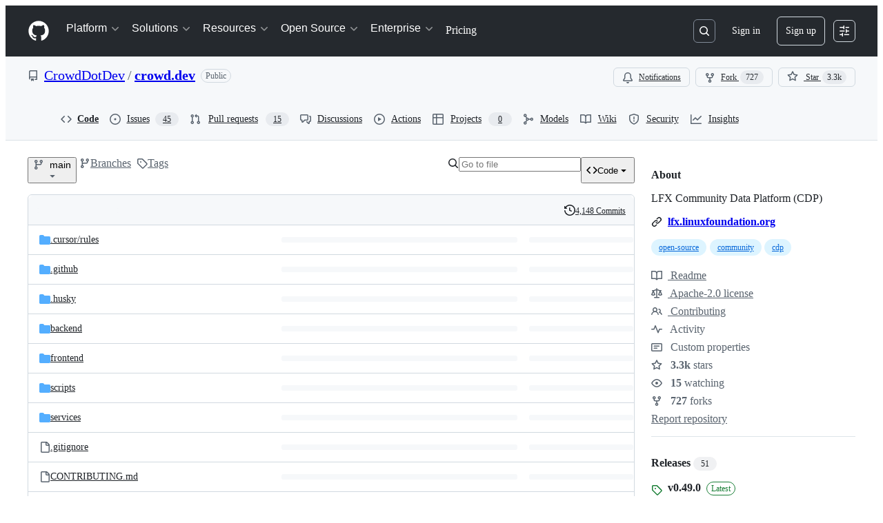

--- FILE ---
content_type: application/javascript
request_url: https://github.githubassets.com/assets/82075-2e2183acfb8e.js
body_size: 3014
content:
"use strict";(globalThis.webpackChunk_github_ui_github_ui=globalThis.webpackChunk_github_ui_github_ui||[]).push([[82075],{6923:(e,t,r)=>{r.d(t,{KJ:()=>i,X3:()=>a,g5:()=>o});var n=r(56038);let a=void 0===n.XC,i=!a;function o(){return!!a||!n.XC||!!(n.XC.querySelector('react-app[data-ssr="true"]')||n.XC.querySelector('react-partial[data-ssr="true"][partial-name="repos-overview"]'))}},21067:(e,t,r)=>{let n;function a(){let e=(void 0)??n;if(!e)throw Error("Client env was requested before it was loaded. This likely means you are attempting to use client env at the module level in SSR, which is not supported. Please move your client env usage into a function.");return e}function i(){return a().locale??"en-US"}function o(){return!!a().login}function c(){return a().login}if(r.d(t,{JK:()=>i,M3:()=>o,_$:()=>a,cj:()=>c}),"undefined"!=typeof document){let e=document.getElementById("client-env");if(e)try{n=JSON.parse(e.textContent||"")}catch(e){console.error("Error parsing client-env",e)}}},34095:(e,t,r)=>{r.d(t,{G:()=>a,K:()=>i});var n=r(56038);let a=n.XC?.readyState==="interactive"||n.XC?.readyState==="complete"?Promise.resolve():new Promise(e=>{n.XC?.addEventListener("DOMContentLoaded",()=>{e()})}),i=n.XC?.readyState==="complete"?Promise.resolve():new Promise(e=>{n.cg?.addEventListener("load",e)})},51951:(e,t,r)=>{r.d(t,{f:()=>a});var n=r(56038);function a(){return n.XC?.querySelector("projects-v2")?"memex":n.XC?.querySelector('react-partial[partial-name="repos-overview"]')?"repos-overview":n.XC?.querySelector("react-app")?.getAttribute("app-name")}},56038:(e,t,r)=>{r.d(t,{Kn:()=>o,XC:()=>a,cg:()=>i,fV:()=>c});let n="undefined"!=typeof FORCE_SERVER_ENV&&FORCE_SERVER_ENV,a="undefined"==typeof document||n?void 0:document,i="undefined"==typeof window||n?void 0:window,o="undefined"==typeof history||n?void 0:history,c="undefined"==typeof location||n?{get pathname(){return(void 0)??""},get origin(){return(void 0)??""},get search(){return(void 0)??""},get hash(){return(void 0)??""},get href(){return(void 0)??""}}:location},69599:(e,t,r)=>{r.d(t,{G7:()=>s,XY:()=>d,fQ:()=>c});var n=r(5225),a=r(21067);function i(){return new Set((0,a._$)().featureFlags)}let o=r(6923).X3||function(){try{return process?.env?.STORYBOOK==="true"}catch{return!1}}()?i:(0,n.A)(i);function c(){return Array.from(o())}function s(e){return o().has(e)}let d={isFeatureEnabled:s}},82075:(e,t,r)=>{r.d(t,{A:()=>o,D:()=>c});var n=r(56038),a=r(82518);let i=class NoOpStorage{getItem(){return null}setItem(){}removeItem(){}clear(){}key(){return null}get length(){return 0}};function o(e,t={throwQuotaErrorsOnSet:!1},r=n.cg,c=e=>e,s=e=>e){let d;try{if(!r)throw Error();d=r[e]||new i}catch{d=new i}let{throwQuotaErrorsOnSet:u}=t;function f(e){t.sendCacheStats&&(0,a.iv)({incrementKey:e})}function l(e){try{if(d.removeItem(e),t.ttl){let t=`${e}:expiry`;d.removeItem(t)}}catch{}}return{getItem:function(e,t=Date.now()){try{let r=d.getItem(e);if(!r)return null;let n=`${e}:expiry`,a=Number(d.getItem(n));if(a&&t>a)return l(e),l(n),f("SAFE_STORAGE_VALUE_EXPIRED"),null;return f("SAFE_STORAGE_VALUE_WITHIN_TTL"),c(r)}catch{return null}},setItem:function(e,r,n=Date.now()){try{if(d.setItem(e,s(r)),t.ttl){let r=`${e}:expiry`,a=n+t.ttl;d.setItem(r,a.toString())}}catch(e){if(u&&e instanceof Error&&e.message.toLowerCase().includes("quota"))throw e}},removeItem:l,clear:()=>d.clear(),getKeys:function(){return Object.keys(d)},get length(){return d.length}}}function c(e){return o(e,{throwQuotaErrorsOnSet:!1},n.cg,JSON.parse,JSON.stringify)}},82518:(e,t,r)=>{r.d(t,{Xl:()=>v,au:()=>E,iv:()=>R});var n=r(6923),a=r(56038),i=r(34095),o=r(99223),c=r(69599),s=r(21067),d=r(70170);let u={PRS_COMMENT_BOX_INP:{name:"pull_requests.comment_box.inp",hash:"070a85f091c124d118031ed374badf58df0cd9c2902f9aa4f9e09f6fdcbb91d0",type:"distribution"},PULL_REQUESTS_FILES_JS_HEAP:{name:"pull_requests.files.js_heap",hash:"7c5d986de8ccbfd17ae58e0da85158912cf65aeb256aecf28c35ddeb794cd2d3",type:"distribution"},PRS_ADD_COMMENT_BUTTON_CLICK:{name:"pull_requests.add_comment_button.inp",hash:"872209fcee2ac679a3222260dbc7eb24c73ec3d6b41e635aaf761e61a5c26ccf",type:"distribution"},BROWSER_REACT_PROFILER_APP_ACTUAL_DURATION:{name:"browser.react.profiler.app.actual_duration",hash:"0c82ee3933bf3b484f6aaa3e9ff4b53c7281e23747d3aa23d1c2967073dc989a",type:"distribution"},BROWSER_REACT_PROFILER_APP_BASE_DURATION:{name:"browser.react.profiler.app.base_duration",hash:"71c768070b707947eebff7086f64b92d0a07dc4149e7d4e05a0641c4dad6bb63",type:"distribution"},BROWSER_REACT_PROFILER_APP_COMMIT_LAG:{name:"browser.react.profiler.app.commit_lag",hash:"1640ce88b596f4bd472a0920aab28fc3a19fa159ce73e24d85749412068c8057",type:"distribution"},BROWSER_REACT_PROFILER_ROUTE_ACTUAL_DURATION:{name:"browser.react.profiler.route.actual_duration",hash:"20a2fd38da8dc5afa74167e694d394c91fbed208c2cf002872f11550cd35fbab",type:"distribution"},BROWSER_REACT_PROFILER_ROUTE_BASE_DURATION:{name:"browser.react.profiler.route.base_duration",hash:"1a0cc657855391adcd36b98829d0c83991b8eef57c93564bf9bf1a1ee0f7036c",type:"distribution"},BROWSER_REACT_PROFILER_ROUTE_COMMIT_LAG:{name:"browser.react.profiler.route.commit_lag",hash:"1bb160294f50714704b572b8cf928a2401845250032d0983d7938278f382737f",type:"distribution"},BROWSER_REACT_HYDRATION_DURATION:{name:"browser.react.hydration.duration",hash:"82c79908e1a129f357f84b61e17741c540b1b31979f0162318250ef2449646fe",type:"distribution"},BROWSER_REACT_PROFILER_ROUTE_RENDER_EFFICIENCY:{name:"browser.react.profiler.route.render_efficiency",hash:"beef377799cdd79641899e0a78b2c5002494e02ebe125eb0c0d3920eb8623a1e",type:"distribution"},BROWSER_REACT_PROFILER_APP_RENDER_EFFICIENCY:{name:"browser.react.profiler.app.render_efficiency",hash:"b22af24d9571ad02d8dc59c8778fee9505bcd909d5558dd5243521d2b4796a1d",type:"distribution"},BROWSER_VITALS_DIST_INP_INPUT_DELAY:{name:"browser.vitals.dist.inp.input_delay",hash:"f8b3556c61cefdd20a76119f6d07eda34630fe54e3ba3f39606ace136d7e375e",type:"distribution"},BROWSER_VITALS_DIST_INP_PROCESSING:{name:"browser.vitals.dist.inp.processing",hash:"99440bcc187f689ff36aa9ec2e217ad70ee254143b467f4d156c241102d26b28",type:"distribution"},BROWSER_VITALS_DIST_INP_PRESENTATION:{name:"browser.vitals.dist.inp.presentation",hash:"5cae05a9e69973623a8cfd82f64689b017be8c1d04c9bf873960767c246f1247",type:"distribution"},ISSUES_SHOW_HPC:{name:"issues.show.hpc",hash:"c759e7a27c38442130f055911b544bce97789db5b8b390f57d35386f6f234b7f",type:"distribution"}};var f=r(82591),l=r(51951);let b=[],_=(0,l.f)()||"rails",p=(0,n.g5)();function E({name:e,value:t,tags:r,requestUrl:n},a,i){R({requestUrl:n,customMetric:{...u[e],value:t,tags:r},ui:"vite-tss"===o.v},a,i)}function R(e,t=!1,r=.5){if(!n.X3&&!0!==(0,c.G7)("browser_stats_disabled")){if(r<0||r>1)throw RangeError("Sampling probability must be between 0 and 1");void 0===e.timestamp&&(e.timestamp=Date.now()),e.loggedIn=(0,s.M3)(),e.staff=v(),e.bundler=o.v,e.ui="vite-tss"===o.v,e.app=_,e.ssr=String(p),Math.random()<r&&b.push(e),t?S():m()}}a.XC?.addEventListener(f.z.END,()=>{_=(0,l.f)()||"rails",p=(0,n.g5)()});let h=null,m=(0,d.n)(async function(){await i.K,null==h&&(h=window.requestIdleCallback(S))},5e3);function S(){if(h=null,!b.length)return;let e=a.XC?.head?.querySelector('meta[name="browser-stats-url"]')?.content;if(e){for(let n of function(e){let t=[],r=e.map(e=>JSON.stringify(e));for(;r.length>0;)t.push(function(e){let t=e.shift(),r=[t],n=t.length;for(;e.length>0&&n<=65536;){let t=e[0].length;if(n+t<=65536){let a=e.shift();r.push(a),n+=t}else break}return r}(r));return t}(b)){var t=e,r=`{"stats": [${n.join(",")}], "target": "${a.XC?.head?.querySelector('meta[name="ui-target"]')?.content||"full"}"}`;try{navigator.sendBeacon&&navigator.sendBeacon(t,r)}catch{}}b=[]}}function v(){return!!a.XC?.head?.querySelector('meta[name="user-staff"]')?.content}a.XC?.addEventListener("pagehide",S),a.XC?.addEventListener("visibilitychange",S)},82591:(e,t,r)=>{r.d(t,{z:()=>n});let n=Object.freeze({INITIAL:"soft-nav:initial",START:"soft-nav:start",REPLACE_MECHANISM:"soft-nav:replace-mechanism",SUCCESS:"soft-nav:success",ERROR:"soft-nav:error",FRAME_UPDATE:"soft-nav:frame-update",END:"soft-nav:end",RENDER:"soft-nav:render",REACT_DONE:"soft-nav:react-done",PROGRESS_BAR:{START:"soft-nav:progress-bar:start",END:"soft-nav:progress-bar:end"}})},99223:(e,t,r)=>{r.d(t,{k:()=>o,v:()=>c});var n=r(5225),a=r(56038);let i=(0,n.A)(function(){return a.XC?.head?.querySelector('meta[name="runtime-environment"]')?.content||""}),o=(0,n.A)(function(){return"enterprise"===i()}),c="webpack"}}]);
//# sourceMappingURL=82075-3e3fcc691b29.js.map

--- FILE ---
content_type: application/javascript
request_url: https://github.githubassets.com/assets/wp-runtime-26ed5c2f3e0d.js
body_size: 15643
content:
(()=>{"use strict";var e,a,d,c={},b={};function f(e){var a=b[e];if(void 0!==a)return a.exports;var d=b[e]={id:e,loaded:!1,exports:{}};return c[e].call(d.exports,d,d.exports,f),d.loaded=!0,d.exports}f.m=c,f.amdO={},s=[],f.O=(e,a,d,c)=>{if(a){c=c||0;for(var b=s.length;b>0&&s[b-1][2]>c;b--)s[b]=s[b-1];s[b]=[a,d,c];return}for(var j=1/0,b=0;b<s.length;b++){for(var[a,d,c]=s[b],t=!0,r=0;r<a.length;r++)(!1&c||j>=c)&&Object.keys(f.O).every(e=>f.O[e](a[r]))?a.splice(r--,1):(t=!1,c<j&&(j=c));if(t){s.splice(b--,1);var o=d();void 0!==o&&(e=o)}}return e},f.n=e=>{var a=e&&e.__esModule?()=>e.default:()=>e;return f.d(a,{a:a}),a},t=Object.getPrototypeOf?e=>Object.getPrototypeOf(e):e=>e.__proto__,f.t=function(e,a){if(1&a&&(e=this(e)),8&a||"object"==typeof e&&e&&(4&a&&e.__esModule||16&a&&"function"==typeof e.then))return e;var d=Object.create(null);f.r(d);var c={};j=j||[null,t({}),t([]),t(t)];for(var b=2&a&&e;"object"==typeof b&&!~j.indexOf(b);b=t(b))Object.getOwnPropertyNames(b).forEach(a=>c[a]=()=>e[a]);return c.default=()=>e,f.d(d,c),d},f.d=(e,a)=>{for(var d in a)f.o(a,d)&&!f.o(e,d)&&Object.defineProperty(e,d,{enumerable:!0,get:a[d]})},f.f={},f.e=e=>Promise.all(Object.keys(f.f).reduce((a,d)=>(f.f[d](e,a),a),[])),f.u=e=>7332===e?"7332-5ea4ccf72018.js":3088===e?"primer-react-461f94d12ce0.js":82216===e?"react-core-7e7e32ef65b0.js":43934===e?"react-lib-b492ee0e2c35.js":6488===e?"6488-de87864e6818.js":42892===e?""+e+"-86c578f4fa0a.js":99418===e?""+e+"-9d4961969e0d.js":30587===e?""+e+"-8ee8ce5d4e19.js":72471===e?""+e+"-29a70f0e5076.js":4712===e?"4712-6fc930a63a4b.js":55229===e?""+e+"-566f8feccfd6.js":95768===e?""+e+"-6ebf46d0e6e7.js":51220===e?""+e+"-1830aac4fd9d.js":62469===e?""+e+"-7063f8c06f17.js":28546===e?""+e+"-ee41c9313871.js":40420===e?""+e+"-35fe8a8a8f6e.js":67602===e?""+e+"-b6c420946f9c.js":26744===e?""+e+"-863875e3115b.js":57026===e?""+e+"-d062b09b7206.js":18312===e?""+e+"-eae0b7b61115.js":65665===e?""+e+"-dcce040384c9.js":59672===e?""+e+"-f76ff11fff8e.js":83494===e?""+e+"-50f96c46f27e.js":83463===e?""+e+"-3590ac89ce94.js":40771===e?""+e+"-1002f2fd991f.js":87670===e?""+e+"-404a990aba21.js":66990===e?""+e+"-9de206c4d4ba.js":39360===e?""+e+"-8833537a4b59.js":29665===e?""+e+"-1d34baf5b8ee.js":4817===e?"4817-04011b02de2f.js":91232===e?""+e+"-a28c8e9e0ea9.js":37294===e?""+e+"-3027c898e0c4.js":2635===e?"2635-70ce68e0fc44.js":30721===e?""+e+"-d71f09e8146a.js":99808===e?""+e+"-82ea480038ad.js":52302===e?""+e+"-46703fca32ec.js":81171===e?""+e+"-e49c56326cba.js":67071===e?""+e+"-ce73664672d1.js":41474===e?""+e+"-a4c59f6d6057.js":50414===e?""+e+"-f1facb9bc73c.js":60732===e?""+e+"-b9b1df36b6b3.js":82075===e?""+e+"-2e2183acfb8e.js":97068===e?""+e+"-2c8e697c6e8c.js":43784===e?""+e+"-4652ae97a661.js":17688===e?""+e+"-a9e16fb5ed13.js":80189===e?""+e+"-85f2ba1f5dcc.js":94112===e?""+e+"-58460a781c8f.js":86598===e?""+e+"-cdb345340012.js":1901===e?"1901-c02bf16fcb25.js":90780===e?""+e+"-1a0f3d593ff0.js":15938===e?""+e+"-1bc2c363d5ed.js":97582===e?""+e+"-905c58277a41.js":90787===e?""+e+"-9c76db2bc97d.js":67733===e?"octicons-react-a215e6ee021a.js":78298===e?""+e+"-e2b301acbc0e.js":31475===e?""+e+"-2b0a1453a474.js":33915===e?""+e+"-05ba9b3edc31.js":98488===e?""+e+"-33604ad248e7.js":66483===e?""+e+"-297d50006c19.js":92415===e?""+e+"-0234472ac7d2.js":48738===e?""+e+"-8662dc964557.js":36590===e?""+e+"-e787e1b3c09d.js":22165===e?""+e+"-d8e78b6c6a42.js":79199===e?""+e+"-30b0b42c2e7d.js":51519===e?""+e+"-08058b4d6d41.js":86608===e?""+e+"-18c4417912fa.js":94643===e?""+e+"-d411666ec07f.js":69528===e?""+e+"-e318b4f03399.js":59535===e?""+e+"-ffa45096a071.js":13743===e?""+e+"-436b6014bcfd.js":49274===e?""+e+"-6983fc9bcced.js":62522===e?""+e+"-3e3f44aed73b.js":10535===e?""+e+"-85eeab6dc31c.js":51380===e?""+e+"-03f792003204.js":10965===e?""+e+"-bd710d6c0f31.js":75289===e?""+e+"-8c7c81e889bc.js":91094===e?""+e+"-aa54d07acaae.js":73938===e?""+e+"-cc4f925ee66f.js":2458===e?"2458-a2f4ea3f1bb5.js":82469===e?""+e+"-ffb673067033.js":76955===e?""+e+"-656b488767fd.js":97251===e?""+e+"-95a63abb9e65.js":63574===e?""+e+"-b950ce3d387f.js":70191===e?""+e+"-36bdeb9f5eb6.js":48287===e?""+e+"-3d8f27bb9338.js":92715===e?""+e+"-b66f204a81bd.js":951===e?"951-97e721fb2a7e.js":98055===e?""+e+"-04b4836cc8c0.js":65746===e?""+e+"-2fe6f61245a0.js":50777===e?""+e+"-d645b7a5952f.js":83403===e?""+e+"-56047d58ade9.js":24774===e?""+e+"-d8e1865f3223.js":95767===e?""+e+"-c092be5e63c2.js":45786===e?""+e+"-41522946615e.js":50517===e?""+e+"-abffb7e27c7a.js":22116===e?""+e+"-d1b963d78a9e.js":7444===e?"7444-8962e8562171.js":5280===e?"5280-3cadd9387f4b.js":79125===e?""+e+"-2704ee0341ea.js":99751===e?""+e+"-4d876a945e35.js":50924===e?""+e+"-34bb3c6b0b67.js":78894===e?""+e+"-53c6b81eba7f.js":86391===e?""+e+"-6210c962aa83.js":49440===e?""+e+"-4e94405d5c8e.js":59299===e?""+e+"-eb022eb63b17.js":24312===e?""+e+"-46a7dd66c8e0.js":12619===e?""+e+"-ee4cc93ccbd6.js":32222===e?""+e+"-d82ba96bc281.js":71145===e?""+e+"-9d478377fdd9.js":88778===e?""+e+"-281e97b1da05.js":57255===e?""+e+"-339052c1a1e8.js":5552===e?"5552-e0e3c7eab9d4.js":22934===e?""+e+"-106dc1c5187b.js":9563===e?"9563-5b6b20e79064.js":15106===e?""+e+"-49e6ea3f154b.js":94245===e?""+e+"-b2a33ee113f8.js":81340===e?""+e+"-49690b2e286c.js":31140===e?""+e+"-a96c1d160d90.js":43862===e?""+e+"-5c4df3ba1119.js":53332===e?""+e+"-b7a1298d9bb5.js":26957===e?""+e+"-d20157d0e8eb.js":19749===e?""+e+"-a58d84aed51c.js":9959===e?"9959-41d4ec36fc50.js":70949===e?""+e+"-208b3f15ef66.js":62515===e?""+e+"-d3ac65a11c29.js":71972===e?""+e+"-f1686d5fb0fb.js":62094===e?"typebox-15c481566f1f.js":15874===e?""+e+"-b2291e39bd2c.js":45230===e?""+e+"-15943c5d83b7.js":5853===e?"5853-6bf6516a6f4f.js":16007===e?""+e+"-a629e97ccd37.js":20382===e?""+e+"-46e0b1fd11db.js":60023===e?""+e+"-3126e534b530.js":83510===e?""+e+"-0618077400df.js":6854===e?"6854-e5dc10d750b0.js":36511===e?""+e+"-7714120a4482.js":72669===e?""+e+"-ff54a640071a.js":54920===e?""+e+"-212928db5654.js":34522===e?""+e+"-b4f72e9dba3a.js":6623===e?"6623-0822648f6b5a.js":44185===e?""+e+"-ee8cad5884c1.js":66055===e?""+e+"-488b76681820.js":34985===e?""+e+"-283a3f9016e8.js":5517===e?"5517-2fbb872c5e2e.js":42536===e?""+e+"-91867a370024.js":25941===e?""+e+"-7098c9942e22.js":19829===e?""+e+"-2a8d0cd80be3.js":65959===e?""+e+"-5e7784887893.js":95266===e?""+e+"-59fc97e65b07.js":11468===e?""+e+"-0e0663d4ab0f.js":45414===e?""+e+"-b261be5b0e30.js":47339===e?""+e+"-3083fb4538d1.js":78087===e?""+e+"-b9d86737ee33.js":72116===e?""+e+"-269ed00df6ae.js":58959===e?""+e+"-6d23f13c9978.js":14128===e?""+e+"-88cc45a9c05d.js":19976===e?""+e+"-f1a18aaa367b.js":32562===e?""+e+"-598fe4424518.js":64184===e?""+e+"-65a3b44bdc60.js":92617===e?""+e+"-0d0b397b2e7f.js":86680===e?""+e+"-0bf877d3ff1e.js":29765===e?""+e+"-203d6a1bb7b4.js":95950===e?""+e+"-1df02bd12ee6.js":92742===e?""+e+"-539abba886e6.js":93436===e?""+e+"-7a3dbc22234f.js":40948===e?""+e+"-fd27da064740.js":5053===e?"5053-49bacc379b5d.js":13314===e?""+e+"-f7cf6986dee0.js":79018===e?""+e+"-6c26ae400174.js":50293===e?""+e+"-c2169c4ce92a.js":33721===e?""+e+"-c86729913827.js":8939===e?"8939-dc2345f9de75.js":6256===e?"6256-1cea71db8f88.js":13988===e?""+e+"-be278d365d57.js":67634===e?""+e+"-8c45af2e8315.js":71719===e?""+e+"-928e62e0116a.js":77226===e?""+e+"-7ce0dc92f032.js":2791===e?"2791-2a14b5438783.js":47862===e?""+e+"-e8cfafdffda1.js":60172===e?""+e+"-39938e195032.js":27798===e?""+e+"-16d7bf233f10.js":31966===e?""+e+"-1c3f764b3bf3.js":47255===e?""+e+"-fcc9127ac0b2.js":86532===e?""+e+"-0994bab34fef.js":73701===e?""+e+"-26557e6da02d.js":94100===e?""+e+"-974cb33a34bf.js":23585===e?""+e+"-6a5f488245dc.js":62280===e?""+e+"-c8db72646caa.js":51194===e?""+e+"-bec8d276bc53.js":40235===e?""+e+"-efa20330d9bc.js":91090===e?""+e+"-601e0aae730c.js":13977===e?""+e+"-f44c458edfee.js":41374===e?""+e+"-b4c4dde10b25.js":99071===e?""+e+"-eca68dca3ef2.js":45871===e?""+e+"-6dee4631b8c1.js":64087===e?""+e+"-db872003c81e.js":46782===e?""+e+"-f5e0321e6e3e.js":34133===e?""+e+"-0928813d0677.js":3728===e?"lazy-react-partial-dashboard-lists-7f2f5f0ba207.js":28835===e?""+e+"-830ca50f20fd.js":49338===e?""+e+"-c6f0eebb6c7d.js":58135===e?""+e+"-284dd1c38f40.js":49953===e?""+e+"-7b3f2ce2f8f7.js":65674===e?""+e+"-806f00cbac67.js":69810===e?""+e+"-02d3cd6ceeb8.js":41803===e?""+e+"-0716c703d294.js":69647===e?""+e+"-fc7d36e60149.js":9532===e?"9532-04987eff5c24.js":66337===e?""+e+"-c33fd606ddcf.js":98578===e?""+e+"-6c7de83ad419.js":77251===e?""+e+"-5c44de4d3448.js":15533===e?""+e+"-5238573bc4bf.js":76165===e?""+e+"-2980f2cd30da.js":18957===e?""+e+"-e03579dac8a7.js":28813===e?""+e+"-0d96615c8000.js":47667===e?""+e+"-8bb16b99bdca.js":20050===e?""+e+"-4ab271694a2b.js":15246===e?""+e+"-3781395a28a7.js":61243===e?""+e+"-3910da55b7f2.js":34105===e?""+e+"-cbeb090a5c88.js":97669===e?""+e+"-ebdd152425e3.js":42732===e?""+e+"-26efb65c330f.js":19046===e?""+e+"-5d2cea95f076.js":79345===e?""+e+"-395b4c2743f0.js":16481===e?""+e+"-ff1095f56c34.js":25519===e?""+e+"-d4a6d7453a4d.js":24388===e?""+e+"-85c8323a44a9.js":83624===e?""+e+"-ae88b3bf85a9.js":77270===e?""+e+"-514c4b32a91b.js":38862===e?""+e+"-acb2f338ba0a.js":50767===e?""+e+"-4855a9cbb130.js":16070===e?""+e+"-61fb5231843b.js":98432===e?""+e+"-e489dcba2653.js":18567===e?""+e+"-289e8cf3fa14.js":39397===e?""+e+"-0144993ac795.js":99661===e?""+e+"-2d7242bd54bb.js":85357===e?""+e+"-eb06d7242f33.js":76193===e?""+e+"-dfa890b09649.js":68713===e?""+e+"-906d4e81beab.js":72890===e?""+e+"-6ab8815c3c63.js":26494===e?""+e+"-db4cb388329c.js":25573===e?""+e+"-369e670fa437.js":77601===e?""+e+"-ded456a4f8fd.js":28939===e?""+e+"-ae1bf5315904.js":26220===e?""+e+"-16f3ee0c5783.js":29184===e?""+e+"-867f382efb95.js":7077===e?"7077-0a6bdafea2c6.js":43405===e?""+e+"-d7bbb13df7c3.js":89223===e?""+e+"-c00d54cf23e3.js":5719===e?"5719-319afc4dbc22.js":72234===e?""+e+"-7d85275ca39d.js":64936===e?""+e+"-ae554f470a15.js":56427===e?""+e+"-34522ac0fdc2.js":66982===e?""+e+"-387cbbe2a3c9.js":67899===e?""+e+"-9edcf2950a3f.js":29458===e?""+e+"-9066f6a69cb3.js":58738===e?""+e+"-393e7238e393.js":66164===e?""+e+"-85a69d05c8ea.js":31856===e?""+e+"-f3d3dedab5b1.js":21570===e?""+e+"-dcb0c8a6f93c.js":80594===e?""+e+"-b4f6104a61ea.js":3287===e?"3287-b49e24e0382f.js":98145===e?""+e+"-c4ffee1c3d4d.js":4950===e?"4950-1f16c60040a7.js":32147===e?""+e+"-1066716671c2.js":700===e?"700-4c824ec58c14.js":32539===e?""+e+"-4de95b20b036.js":35191===e?""+e+"-61af33353bf5.js":39727===e?""+e+"-2e803aea14a5.js":71123===e?""+e+"-08473b476a36.js":40294===e?""+e+"-7558f70f421f.js":73148===e?""+e+"-9948f4ba8472.js":22663===e?""+e+"-01b5955d95cf.js":80775===e?""+e+"-c02a7e3d3841.js":20991===e?""+e+"-5c309f1bb8d0.js":87093===e?""+e+"-fd0cee0e9df2.js":95956===e?""+e+"-5cfd0d0e4802.js":68034===e?""+e+"-1b6035cc4597.js":38262===e?""+e+"-a504b0c2c339.js":10288===e?""+e+"-0040a13af005.js":6529===e?"6529-fbb681de7dc4.js":60972===e?""+e+"-8f6bf7e80343.js":89661===e?""+e+"-18380c493e7d.js":92324===e?""+e+"-6ac96ab0ba79.js":71144===e?""+e+"-51d33fb5d86d.js":6080===e?"6080-b497322a880c.js":73158===e?""+e+"-fef93da17db1.js":49222===e?""+e+"-e7ebb71e153c.js":40986===e?""+e+"-304e601bd2d7.js":38192===e?""+e+"-1999dc347fda.js":64428===e?""+e+"-5ad9d9beb591.js":28077===e?""+e+"-72bdf4a2656d.js":13475===e?""+e+"-f1567cae270f.js":77295===e?""+e+"-9fb875b6e6e7.js":81404===e?""+e+"-4c014b3e83d0.js":32670===e?""+e+"-3dbb61d931f4.js":70410===e?""+e+"-b968bb04a456.js":96415===e?""+e+"-26e9b56ef7d2.js":26559===e?""+e+"-7974f0a0c2d8.js":88954===e?""+e+"-314bcd2e5215.js":96186===e?""+e+"-3917a5fa79ae.js":15607===e?""+e+"-acb9c877bd74.js":16327===e?""+e+"-7cb0a4bac160.js":63842===e?""+e+"-1c573ca09751.js":91829===e?""+e+"-8bada8188605.js":77263===e?""+e+"-fa428100dcb8.js":58798===e?""+e+"-3615b4286f00.js":22108===e?""+e+"-3cf667e81cd6.js":78143===e?""+e+"-31968346cf4c.js":15237===e?""+e+"-b88e72441532.js":54180===e?""+e+"-2fca44c981d4.js":36826===e?""+e+"-a3a209440fd4.js":81028===e?""+e+"-4fa90b716172.js":90254===e?""+e+"-356bb354e3d0.js":6860===e?"6860-220dd4c2ff40.js":72241===e?""+e+"-59599515d2b7.js":63523===e?""+e+"-cd06bec16f4b.js":55046===e?""+e+"-4d40edba7893.js":43539===e?""+e+"-0841bb5c3726.js":19241===e?""+e+"-1b572a11e460.js":40898===e?""+e+"-0536fe742027.js":46203===e?""+e+"-ea1f7b64afce.js":22797===e?""+e+"-ac50d37c8a10.js":"chunk-"+e+"-"+({15:"a765eafe26c3",232:"705c43c3470e",236:"7408c5be4edc",422:"713203a22800",793:"d14a78bd4298",998:"6486b5690ac5",1067:"faa4d8f37af1",1122:"1d683a006a2a",1414:"9576951e90d2",1438:"54c79ae92a69",1560:"1e138fcf10d4",1620:"1d66d78acd2d",1904:"2240623a6293",2278:"76b5190b7eec",2403:"40013568f9da",2620:"e140e735cbb3",2726:"8899e584e490",2797:"dc322f079fec",2817:"f664ba9034c4",2965:"6e50f79c165e",3213:"8dd21b5c07df",3513:"7afff0d52fe6",3622:"2702022d5e81",3685:"76e64370a409",3744:"daa6833b7ea7",3852:"36236bcace37",4108:"337c131827ad",4120:"e64afd8b251d",4717:"b21af9a94a46",4791:"a3244d661c62",4877:"a2d349711f79",4982:"8e0c913dc703",5110:"54bb27455f37",5130:"86894cfadb2c",5922:"c935a9ba1191",6237:"31a53b8ded96",6828:"e189b7fa1723",6873:"aab92466d014",6912:"5df5be41b39d",6951:"a2ccf363b0bd",7036:"18ebf845540b",7359:"1f092ebaf253",7451:"ffa3bfaed5a8",7510:"898756ba2f17",7692:"ce0656392490",7952:"7c473f9ccd34",8078:"e17db7704648",8206:"e019b31434cf",8316:"929375f04e50",9171:"c088d0e493c0",9282:"c6603fae6295",9374:"563b152f83d1",9454:"32d989fb630c",9915:"c31e82a3940b",10005:"fc4f2a32fb67",10139:"4ae3cc97e8ef",10259:"3cb79d9bb607",10494:"d107ff3e32ea",10968:"675ef4844d53",11142:"d1c6a06db425",11421:"b0a8428f5e43",11433:"7df5dc0f86f3",11709:"2cf0bc3eec2b",11741:"76084f2170b0",11888:"be3d847e0c0c",12244:"5f355698da7e",12891:"af349d83fbcb",12947:"41e8312e1076",12951:"d776bb4f127e",12978:"6a77d7350a19",13063:"1dea99537eb8",13109:"fc76a7fc74d5",13139:"d949853880e3",13398:"48533718c200",13583:"574b38d1515d",13691:"be8f2da7ca41",13726:"1b4e6762fded",14089:"e25c2ff32de0",14443:"0090f4b18571",14891:"16206e7d9694",15151:"a484dc2d0bab",15247:"a155f66a815d",15717:"70b294d34500",15882:"db3bc59ef2c1",16134:"c8f930576ec0",16247:"b9ed376590a5",16387:"26e60ae6ba21",16449:"e782d1b7ad29",16721:"b8139d294f75",17515:"ce2a264f8c2f",17702:"ee45c9795ba3",18207:"b495dda1c356",18302:"2428847e817b",18380:"8a5df03eb5b7",18610:"6b01c4be2483",18653:"2fa35b5787f7",18697:"d8dc17a19c8d",18734:"8ff3b5a20b89",18885:"5300e8ae5ca4",18996:"7e79067384bc",19249:"49d8ca395561",19289:"432505d129f8",19492:"c4c287de4efc",20205:"0670a61d4a41",20832:"f3fee70fcdb6",20872:"7da3faae5a78",20964:"82860d715fba",20965:"3d98774e3300",21045:"49c481af3b52",21118:"d3554ad6a72a",21132:"d2134cf0a1bc",21403:"0bed03767252",21420:"49d6413d47af",21446:"f7b8ee7de3b1",21832:"4101d9e8c313",21914:"1420383e1d61",21932:"b81ead762fa6",22094:"62232cdbdf24",22220:"4c34ff737a4e",22586:"7c2a454ebe02",22809:"58689ee661a5",23041:"ff9bdae975a5",23238:"04d6f5c9a917",23271:"8f1ccb0df2ac",23906:"ad50d23181e5",23964:"67a2a0a68433",24159:"6d765f2f04df",24630:"f20da5322ceb",24698:"49fb9adce02f",25037:"c975c7e9922b",25364:"70072728bfdf",25430:"f6c01e731cb3",25570:"491e1620d640",25618:"2df00cc01ea6",25670:"c571d98ccc84",25786:"f4bc750a21f5",25933:"b1abdbed2855",25966:"59ccffcc4bc6",26018:"30cf48e0a370",26383:"d0a2eb23aad0",26414:"12116778bfcd",26590:"12d4cfeeb1f6",26778:"4521baaa1aeb",26990:"560194dfdf42",27202:"63bb218d4d9b",27262:"d142b77d3061",27281:"1bcba43bdd15",28197:"4ea14e53835f",28224:"3cf2cd0b42f7",28230:"3bcb346d70b2",28566:"984fa3d8ec70",28747:"7718ae754a5b",29103:"c45f05b466f9",29308:"0de1b5062697",29332:"22d216989173",29336:"59325811242c",29390:"88dfa3824665",29510:"fed08df60977",29649:"a4cdb72e5800",29734:"0ac0c6e97e23",29799:"0adc3a35fe51",29977:"5580d684ae9a",30052:"f4eec818abf1",30522:"74b8118759c9",30970:"6e020a51e000",31085:"094337b82c69",31164:"e2e25ac30d65",32140:"85f076af5ece",32274:"94c0685864b2",32420:"dc89b51dbce8",32499:"bdabc16d71ee",32623:"076276cd9c2d",32686:"ca5ba9f18878",32791:"1a080d4fcc1a",32882:"800fc0742e52",33063:"fa370d002d17",33344:"23b7db876c17",33352:"0c31e558845f",33671:"df023e98ef35",33710:"3c3ed926e1e5",33789:"465253c3b8bf",34115:"a9dd4fa52ae2",34580:"f32e2c712ca0",34611:"efd1b9842a93",34756:"1d1f26987dbd",34768:"ef1719160ab2",34958:"586c8472b4c7",35011:"e7375c78f80e",35133:"08c1a1f5485c",35563:"0a39ea1e5f75",35974:"62b2353c53f0",36018:"dda6ac3f3bdd",36117:"848d727c9416",36286:"f993cd640043",36824:"afd2b01ce39d",37046:"ad2a5e91073f",37155:"e5b99c8396bd",37260:"cff3ec3126c0",37263:"6c1483e41458",37445:"3c6d35de00cf",37529:"737f59b2f56f",37628:"d9d7f55f6ffa",38334:"7dab57ffe960",38579:"562b08f77ecc",38705:"ce6704c63254",39075:"591aa8590e63",39166:"8cef0283b21a",39344:"305c667a89a6",39389:"e9f949856b11",39460:"fb130a017fcf",39481:"cf6707f5bbed",39525:"3dd522d5dffd",39539:"47510960ec13",39721:"7999efb20d09",39877:"a4c0a6bdd090",39945:"53063857317c",39997:"68f4037f9be4",40017:"0f830534ec3a",40230:"1ee11707cfaa",40320:"591977635d9e",40484:"8a025dc7d5ca",40557:"1bcb6abdc127",40588:"28e088a4eb8b",41021:"3f94e7acef19",41079:"731a48d9cc55",41269:"ef96a5f1e0fe",41594:"a4c8124a3f95",41740:"f3f3946b6c78",42050:"e897fa75328f",42241:"4e57fd506553",42259:"121e61f0adb0",42428:"f4edc56ed356",42570:"6473f5d63913",42671:"2420b830c017",42962:"ab965b3866b9",42966:"a70397151612",43024:"46d999154add",43086:"b84d393f301e",43182:"e6d3549eb04f",43420:"4ed25e93b132",43598:"0376596b2064",43933:"5202399e868f",43942:"d457c9f1eb13",43958:"ed52a44362d3",44132:"7a4615e57cc7",44569:"d896facd9585",44647:"05d8443569c6",44668:"6aedad1e5665",44680:"692ea8d797d8",44712:"48d20ead7536",44800:"baa35f901400",44839:"c81d895ccf87",44949:"0e3ac1247d03",44962:"f9a3dff391e2",45196:"06b3741e4578",45273:"3e0280477d51",45641:"0ec6ff71fb7b",45724:"7caae98d7d0c",46115:"f80ce1e5617f",46205:"b112765eb511",46728:"3bc1062bb946",46751:"27a9e2e24982",46997:"a33d505688f3",47009:"648db111f2ed",47059:"373c517012e8",47084:"ac9668e4b223",47165:"fecd68ae2d1c",47177:"ca0322657710",47368:"391069f569c6",47444:"969894ad0527",47627:"d98423968ab7",47631:"a34ae77c7e67",47657:"246036922942",47985:"0d2ee6dda318",48276:"246c963881ca",48421:"fbf1dcbede39",49075:"06f5cd87995d",49342:"bb55e6f87269",49370:"01fa409c39c1",49565:"95196dc3746c",49821:"bafba1d10a3a",49916:"35d670f898c2",50286:"f1445fda24a2",50674:"48d48004dc60",50811:"b05ba76069e5",50841:"23e94dc8b49e",50955:"5c4fdda66892",50959:"a316bb4e0856",51218:"d9fc2fcc2537",51419:"059be1cf6af3",51560:"4168d16322a5",51938:"1f40d50f5714",52185:"71e25fb5c506",52458:"b2802fa6e755",52538:"00e466861b58",52583:"7ce204adf50c",52745:"52862dba011a",52777:"7265a8ca318e",52791:"19e00d5a4c1c",52912:"1c2a20011684",53062:"0e244eb53d3d",53902:"8a31c2df9850",53903:"f8de31dd6c0d",53945:"e029862e6457",54300:"7cdcea0f4e61",54347:"c181f87c4fdf",54563:"27f114d111aa",54682:"11cc78784462",54808:"bd01a25e7d2c",54886:"94b7f89f4bd4",54887:"6e31f004f4fa",54927:"428fd4980e96",55004:"b3c268e07811",55316:"e98b876be97d",55586:"cd48b85f00fc",55749:"59baf6aa1a01",56302:"6d8f2f0293c1",56364:"2493df597a8b",56832:"83a9f86fd879",56922:"7aab1abb8cce",56940:"27070c9639e5",56952:"2f7c059e38da",56966:"83357ebc11d1",57492:"f256b62b9837",57512:"97630271b1cf",57748:"cf36d013410c",57803:"82b482defbbd",57886:"bede840151de",57923:"35d983b31fb4",58579:"2288478074d7",58879:"e60e75801ccb",59355:"8cdcb751bf8c",59460:"fcdfa3e3eeef",59644:"4ea3e6bd1221",59702:"55aabe0da3b2",59846:"f088fe7f99de",59930:"77bc7320027b",60198:"f7a32485bc51",60275:"cf2ad8d8affd",60764:"f7d98505b978",61282:"ef4a137a8ed9",61286:"761f60753db5",61343:"cf82b5510d19",61483:"e93925b738e7",61653:"17f7beb5b5eb",61821:"d5b1732f6239",61989:"5954576be260",62067:"b7b6fcbf9672",62088:"c071ead89a08",62095:"ff4b304b55f3",62286:"dba7958fa507",62398:"484bc74f2795",62493:"0a8c9f5e956a",62680:"0754f0cf9b70",62709:"4d34075f7321",62735:"73b8f1985de7",62799:"6535c5ffa514",62879:"eda9023812d9",63062:"cdd635b38992",63317:"1f2320ff862e",63567:"72e434bd3e1e",64114:"9ac0493ecd3d",64269:"5584ac506480",64343:"74b0b5b82e43",64346:"b3933bee04f4",64380:"5d3308d2bf95",64427:"14029a8f7a3e",64449:"a84eb3567e54",64640:"84fe52ccc3c1",64756:"ef890c885285",65185:"404fc3e17607",65550:"b53b90d25401",65927:"2fd43e6a7fc8",65945:"67855efcf10d",65972:"dcfee062ec88",66446:"9c124e2b7389",66669:"874292c6fc07",66948:"9bd4040606b7",67048:"7811bafe7ef4",67125:"31fb83490400",67216:"821913bc0dde",67246:"7467509a51fe",67282:"cee07c97bd32",67380:"5eef5d78da69",67664:"b264a8633718",68030:"014394a238c2",68175:"7d0995651c96",68332:"289d97320c35",68377:"90144b3c17c3",68542:"fb87d19b1ee6",69038:"29e02712c9b3",69458:"060f94b2c6d4",69681:"17da36c81c4a",69817:"87dbc546142b",69847:"dd7d10cd0f57",69994:"6904b7a8b738",69995:"d6213abbdf46",70198:"1918c0872bf6",70254:"8a81845ae494",70398:"1d00dd981bb7",70558:"ed78829730eb",70675:"ec08e0520037",70884:"7e3108ca8456",71311:"85aa813a34d3",71394:"fa4274246c1c",71527:"f4f98ebd6d16",71764:"6e1b1748d699",71859:"90d97b0712d6",72077:"b248dccb7d83",72138:"1286f067f2dc",72552:"509f20f59e5a",72825:"33075cb6828c",72981:"b6c6ffd4862c",73048:"a6c6f170859e",73094:"0075e11cee9f",73188:"f373cc62b1ed",73250:"02f412de5f01",73472:"ebe4b5c5b302",73597:"87953208fe06",73617:"13914b7d5aba",73868:"f0f0ab969179",73894:"1a0391af72a4",74222:"632e43d1e17d",74259:"e625b6f8481b",74631:"b41bf72e7fbd",74685:"ae38242df23d",74822:"1fd52770d6e1",75043:"183fc2b9e4f3",75595:"27b9b15f6517",75608:"9c74e79f8cb2",76168:"3877b36a4856",76196:"4711dccc5db3",76791:"c11633be6f3e",76836:"6e45fec35e8d",77200:"b9fb12fa82bb",77466:"893a1553cb05",77774:"bdacf5e96080",77784:"ea646f3cf8bf",77788:"ac788dd94017",77868:"7266ff424574",78055:"70c3568ed633",78112:"1957739c211a",78402:"d5ab4d0b90d9",78494:"88e0915e7397",78701:"924fa022ebf0",78902:"552e16b9f29a",78910:"d4116064d2bf",79012:"518b341497ef",79347:"58c315585b4d",79400:"de24cc048a4d",79493:"5c1ad2eeee28",79720:"52b585de3ccf",79826:"12e990892c95",79833:"b3919f8f2c59",79960:"59ee17590f4b",79989:"98138501b43c",80280:"3dd0a02734f2",80391:"6b190f0afc6e",80690:"3165bbe1c6ea",80738:"441c64382bd2",80916:"e0970af0f4a9",80946:"ea5da88b2b95",81441:"b7e8a7ec632a",81547:"654bce9d4fb9",81654:"cc4625020f84",81867:"97f8929e34ad",81941:"4209587d2821",82065:"12785867f741",82066:"31b75e9325e3",82129:"8a3a8c9e82ed",82261:"d82ecc7f58b1",82409:"b6deb23ad4de",82567:"eddd67397f53",82692:"4e5fec5a3998",82719:"f6fb3557a1a9",82794:"b26a0ee45488",83042:"84957c2d2cc1",83070:"2cbe55d8785e",83096:"c685e7935e93",83625:"d3e21b827e68",83872:"49235427f4d2",83899:"e49b10cf056f",84271:"306b86a343dc",84495:"42c90337984a",84858:"4c49b2c3a41b",85067:"f32a86418002",85283:"9f65574fbedc",85530:"90db7f72dc69",86091:"ae926b6f86d8",86093:"5f2d41262fcb",86190:"29f3feb6087e",86427:"a108db168fb7",86503:"70b163c2a2e7",86679:"d92550e126cb",87107:"7cc6125c209b",87368:"04812d1697c7",87580:"09f5c6f851d1",87676:"fe4072a3647b",87929:"0b4af09b162c",88096:"8ee3f0028182",88129:"12312a876283",88566:"28b4a0061d99",88646:"49299e85036b",88990:"2f87c0e026c2",89034:"c332d8d2776c",89102:"d61fc15fd2de",89150:"9670777d56fe",89447:"b93690ce1e34",89770:"9c65b428d918",89838:"c9b0cf64b22e",90448:"9f788bdc0171",90675:"ebb31162a2c3",90851:"6d7d914de656",90910:"52c587873a33",91189:"8bdaed985fde",91303:"1da0027357bf",91480:"dd93ebfea491",91686:"9ed223e1c74b",91707:"fbc4b3e96fe8",91710:"35c6b7ce8ecf",91822:"aa173d289b2d",92062:"e70cce2df3af",92077:"00febff48c0e",92118:"275902f81b9b",92198:"bedcfafbc44c",92586:"0810beb79b4a",92624:"e45fea824334",92658:"3adb3ce6a562",92975:"a3e9b588af93",94334:"dee755b5107d",94398:"0f5833fa6069",94692:"d984ec242a18",94814:"1cd97f75d13a",94850:"576f920bb3f7",94934:"c2d67eb8f0d8",94980:"d07d78061844",95672:"f8cc4baac616",95839:"d4b1a348b505",96452:"7504a428db70",96701:"f92435be0e78",97001:"a0c1c7cace52",97038:"2b9823522fa5",97262:"df071322ddbd",97391:"0c16bcb43597",97446:"004fdc1267cd",97513:"af5db5aa7486",97533:"148cc3262f5d",97602:"de3a8a5b9d55",97817:"8f12ec762371",97836:"d2506ed0cd68",97940:"0e008e99df5b",98390:"fe3458883c3f",98438:"4ca612a0eca1",98529:"a3c98cca9770",99259:"3bb0444fed6f",99685:"28daab47e5fb"})[e]+".js",f.miniCssF=e=>3088===e?"primer-react.272733bb6899c5359cf5.module.css":60732===e?""+e+".526740d1b0512176e953.module.css":7444===e?"7444.ddc1fd79dce51f4ccedb.module.css":5517===e?"5517.39bd0deb7e1592cc2db4.module.css":42536===e?""+e+".49af084d54372a7d84ce.module.css":25941===e?""+e+".609cfae12da6f74036a2.module.css":19829===e?""+e+".5ffb209b88332f0b69f9.module.css":47339===e?""+e+".f4b146565abe5059b072.module.css":6256===e?"6256.69f2660573daa37ff8de.module.css":3728===e?"lazy-react-partial-dashboard-lists.854aa5a06502af89d05d.module.css":72890===e?""+e+".4197a2b0a6982beaec93.module.css":""+e+"."+({17:"c3976c4c101826cdd15e",541:"0da38841fb8f95d09568",1067:"75699c591537ed84fac6",1650:"9d926f69ee309a45d0df",2090:"60cc355d1ba1d98557e7",3201:"a28f83bdd8ca58a21a24",4048:"83bad2521b5752b4f8cd",4494:"49001ac78900b79e7a0b",4717:"f502b7b14e3ff3edc71d",6315:"a28f83bdd8ca58a21a24",6873:"44b521786393825e5c12",7275:"4bd5b20d56a72071b91a",8532:"89739890f7f3b0e6d4db",8971:"4a72bb3e84411fa5ffaf",9389:"a28f83bdd8ca58a21a24",9779:"e5639786acc81b2f8a8c",10005:"0c647c17c7053a49e590",10224:"a82575d867ebca64c760",12794:"3c7d121d73e71a850a94",12964:"d06aea082c89b9ee91b6",13109:"a28f83bdd8ca58a21a24",13398:"3b3daa1a8488fddb1299",14148:"e0123aad63468b22a3d8",14813:"1fd9b6f173d06456a166",14814:"29aaeaafa90f007c6f61",16247:"3ca798e459a1193ac10e",16702:"30736d4aa7b2b246dd6f",16902:"a28f83bdd8ca58a21a24",18264:"a0d61ce81b2c0387dac1",18885:"1f0c6033cedbce81b833",18951:"281a8ca409c75c4a7f6e",19667:"2cfedb9733935bd0ee94",20965:"0c647c17c7053a49e590",21403:"55e8526b4ba05421e61f",21628:"aedb11e8ff8a3d3754bc",21859:"56bc17894b7f9f88f1e4",21932:"e4ec86645fa00e85666a",22220:"a636e3de5ed685592460",22225:"a28f83bdd8ca58a21a24",22633:"492064d14ea999a11dbe",23048:"2cf8290f43b251d573e6",23264:"982d068ef64a6f02ab1b",24291:"933100a30c03fd4e8ae4",24356:"5f5a06ee63b09d68ffad",24756:"a2d1d788a467adbf504e",25311:"85b66034ce4312cc5a3f",25670:"114aa20f0d4a8603b0e6",26660:"c73121517c8fe25c4f72",27202:"31e38dfba9a89d424e4f",28633:"4f47147a32c89ffb4097",28773:"a28f83bdd8ca58a21a24",28970:"a28f83bdd8ca58a21a24",28974:"7f8f58e0a2f1e444f81c",29308:"a534a8bd8dc293f29cb7",29442:"c80c0d3cddd52c2bacc7",31146:"a28f83bdd8ca58a21a24",32791:"72b0fca9b0eff4c749ef",33344:"d8faba3c398b733ecf45",33671:"78653a2fddda238d9b46",34580:"aaf3fc5176becb7d72db",35974:"6d0656310d93cb1fda44",37155:"3f5750f1914da2140c7c",37260:"9b0ccbbbac5f02a7a79e",37415:"a28f83bdd8ca58a21a24",37628:"3dd4b75469bb8c8fff87",37904:"ebf631d7ca4c8bbe2530",38074:"a28f83bdd8ca58a21a24",38557:"7bad11626f9d1337995a",39481:"3ca798e459a1193ac10e",39945:"92b52904a1c54c3ac13d",40311:"3debb25c4869627b7f7f",41594:"2fa48437ff1663ecc98f",43086:"7557df68dbab4e838b97",44483:"22ae279bb9c9c3f7844e",44712:"eeaacb47594d897dcf55",45338:"a28f83bdd8ca58a21a24",46846:"f807199e9942629c23c5",46955:"48bf8f3e30d26dea6622",47059:"92b52904a1c54c3ac13d",47657:"b14b6fddffe5b4a1fb97",48221:"6fdb63f3c6d457a8a237",48727:"a28f83bdd8ca58a21a24",50286:"5f9f56285a53c728aff0",50531:"a28f83bdd8ca58a21a24",50757:"bef72f1f9b0e81702798",50811:"179380a470d8491760e9",51387:"4b955c3614fc87173727",52791:"70becf2fbc10400c7a5a",54347:"a28f83bdd8ca58a21a24",54682:"a28f83bdd8ca58a21a24",55378:"e48ca7b1b5ab9b83879c",55485:"a534a8bd8dc293f29cb7",56922:"e44bcd71bcc4d4d0f7ae",57293:"a28f83bdd8ca58a21a24",57415:"b1fae512e73892d96c1b",57431:"a28f83bdd8ca58a21a24",57500:"7754afbbe0c87a095297",57748:"e8d1b671f3617add9d77",57923:"e018ec415fecbaa41852",58281:"a28f83bdd8ca58a21a24",59195:"c60cdb31830b632b5d7e",59397:"460ae5f096ff09137153",59450:"dfc7d19dd0d8fead44b2",60229:"a28f83bdd8ca58a21a24",61526:"94686d0a034580886412",62095:"97d1c32544697cb0971d",62482:"a92cd61971ece16d25b4",62879:"23810578b8086dc267a4",64008:"ca6e0ffdf86660992f38",64380:"e6358b4766b602fac016",64492:"a28f83bdd8ca58a21a24",65404:"a28f83bdd8ca58a21a24",65845:"a06346d0d14606ec040c",65972:"94b324eb29e2e0495284",67216:"753d458774a2f782559b",71085:"44c90c614f3de7f2fbc5",71699:"1d1b79e779bab56196fa",72560:"a28f83bdd8ca58a21a24",72966:"869bd58aa1519a8fea5b",73188:"3ca798e459a1193ac10e",73369:"a28f83bdd8ca58a21a24",73472:"c8d18d8361bf9d505651",73560:"a28f83bdd8ca58a21a24",73575:"a28f83bdd8ca58a21a24",73990:"f14a9cdc9da712615b63",74650:"957fdbd0830c2e563892",74667:"dc7fd265f8acb0aa8d63",75134:"21c2c99714ecb8ea985e",75733:"024266711d55c19f515e",76168:"149549fe21768d44315e",76413:"a28f83bdd8ca58a21a24",76512:"a28f83bdd8ca58a21a24",76949:"68a42b6158381ba6b3ca",79222:"49036e0c9d7edae47e35",79326:"e296ee54db47c90f2c06",79989:"f61224145c0378356e28",82065:"3ca798e459a1193ac10e",82129:"3524561d81dd4c0db288",82261:"92b52904a1c54c3ac13d",83846:"a28f83bdd8ca58a21a24",85243:"a28f83bdd8ca58a21a24",85733:"9e82db579657cec6a561",86427:"a030c176deb979f7b8bc",87107:"fa88974a7ec211af9d2d",87861:"a9986a86b79238eb0d5d",88096:"96c1719062da3140e828",88179:"09b115d5285d32d541d6",89316:"3debb25c4869627b7f7f",90851:"131b3741eb98ee125bb2",90920:"a28f83bdd8ca58a21a24",91472:"a28f83bdd8ca58a21a24",91491:"3223b0b06e88d73bf2fd",91570:"e5695eff3607b88f8030",93034:"e03b6b22f403c0920730",94692:"753d458774a2f782559b",94966:"14d9e4484bef8b533a5c",95294:"aeac1b8739c7db95e377",95721:"a28f83bdd8ca58a21a24",97355:"6fdb63f3c6d457a8a237",97817:"79652b5783175d919a67",97927:"3a9429ce9c1d04863dfe",98373:"9f897fdc847172d35006",98529:"11f009647c0404019a23",99300:"2a784bcd2c97433d94e8",99996:"aae1450ff6cd7be4e4dd"})[e]+".module.css",f.g=function(){if("object"==typeof globalThis)return globalThis;try{return this||Function("return this")()}catch(e){if("object"==typeof window)return window}}(),f.o=(e,a)=>Object.prototype.hasOwnProperty.call(e,a),r={},f.l=(e,a,d,c)=>{if(r[e])return void r[e].push(a);if(void 0!==d)for(var b,s,j=document.getElementsByTagName("script"),t=0;t<j.length;t++){var o=j[t];if(o.getAttribute("src")==e||o.getAttribute("data-webpack")=="@github-ui/github-ui:"+d){b=o;break}}b||(s=!0,(b=document.createElement("script")).charset="utf-8",b.timeout=120,f.nc&&b.setAttribute("nonce",f.nc),b.setAttribute("data-webpack","@github-ui/github-ui:"+d),b.src=e,0!==b.src.indexOf(window.location.origin+"/")&&(b.crossOrigin="anonymous")),r[e]=[a];var n=(a,d)=>{b.onerror=b.onload=null,clearTimeout(i);var c=r[e];if(delete r[e],b.parentNode&&b.parentNode.removeChild(b),c&&c.forEach(e=>e(d)),a)return a(d)},i=setTimeout(n.bind(null,void 0,{type:"timeout",target:b}),12e4);b.onerror=n.bind(null,b.onerror),b.onload=n.bind(null,b.onload),s&&document.head.appendChild(b)},f.r=e=>{"undefined"!=typeof Symbol&&Symbol.toStringTag&&Object.defineProperty(e,Symbol.toStringTag,{value:"Module"}),Object.defineProperty(e,"__esModule",{value:!0})},f.nmd=e=>(e.paths=[],e.children||(e.children=[]),e),f.g.importScripts&&(o=f.g.location+"");var s,j,t,r,o,n=f.g.document;if(!o&&n&&(n.currentScript&&"SCRIPT"===n.currentScript.tagName.toUpperCase()&&(o=n.currentScript.src),!o)){var i=n.getElementsByTagName("script");if(i.length)for(var u=i.length-1;u>-1&&(!o||!/^http(s?):/.test(o));)o=i[u--].src}if(!o)throw Error("Automatic publicPath is not supported in this browser");f.p=o=o.replace(/^blob:/,"").replace(/#.*$/,"").replace(/\?.*$/,"").replace(/\/[^\/]+$/,"/");var l=f.u,p=f.e,h={},m={};if(f.u=function(e){return l(e)+(h.hasOwnProperty(e)?"?"+h[e]:"")},f.e=function(e){return p(e).catch(function(a){var d=m.hasOwnProperty(e)?m[e]:3;if(d<1){var c=l(e);throw a.message="Loading chunk "+e+` failed after 3 retries.
(`+c+")",a.request=c,a}return new Promise(function(a){var c=3-d+1;setTimeout(function(){h[e]="cache-bust=true&retry-attempt="+c,m[e]=d-1,a(f.e(e))},0)})})},"undefined"!=typeof document){var g={29753:0};f.f.miniCss=(e,a)=>{if(g[e])a.push(g[e]);else 0!==g[e]&&({17:1,541:1,1067:1,1650:1,2090:1,3088:1,3201:1,3728:1,4048:1,4494:1,4717:1,5517:1,6256:1,6315:1,6873:1,7275:1,7444:1,8532:1,8971:1,9389:1,9779:1,10005:1,10224:1,12794:1,12964:1,13109:1,13398:1,14148:1,14813:1,14814:1,16247:1,16702:1,16902:1,18264:1,18885:1,18951:1,19667:1,19829:1,20965:1,21403:1,21628:1,21859:1,21932:1,22220:1,22225:1,22633:1,23048:1,23264:1,24291:1,24356:1,24756:1,25311:1,25670:1,25941:1,26660:1,27202:1,28633:1,28773:1,28970:1,28974:1,29308:1,29442:1,31146:1,32791:1,33344:1,33671:1,34580:1,35974:1,37155:1,37260:1,37415:1,37628:1,37904:1,38074:1,38557:1,39481:1,39945:1,40311:1,41594:1,42536:1,43086:1,44483:1,44712:1,45338:1,46846:1,46955:1,47059:1,47339:1,47657:1,48221:1,48727:1,50286:1,50531:1,50757:1,50811:1,51387:1,52791:1,54347:1,54682:1,55378:1,55485:1,56922:1,57293:1,57415:1,57431:1,57500:1,57748:1,57923:1,58281:1,59195:1,59397:1,59450:1,60229:1,60732:1,61526:1,62095:1,62482:1,62879:1,64008:1,64380:1,64492:1,65404:1,65845:1,65972:1,67216:1,71085:1,71699:1,72560:1,72890:1,72966:1,73188:1,73369:1,73472:1,73560:1,73575:1,73990:1,74650:1,74667:1,75134:1,75733:1,76168:1,76413:1,76512:1,76949:1,79222:1,79326:1,79989:1,82065:1,82129:1,82261:1,83846:1,85243:1,85733:1,86427:1,87107:1,87861:1,88096:1,88179:1,89316:1,90851:1,90920:1,91472:1,91491:1,91570:1,93034:1,94692:1,94966:1,95294:1,95721:1,97355:1,97817:1,97927:1,98373:1,98529:1,99300:1,99996:1})[e]&&a.push(g[e]=new Promise((a,d)=>{var c,b=f.miniCssF(e),s=f.p+b;if(((e,a)=>{for(var d=document.getElementsByTagName("link"),c=0;c<d.length;c++){var b=d[c],f=b.getAttribute("data-href")||b.getAttribute("href");if("stylesheet"===b.rel&&(f===e||f===a))return b}for(var s=document.getElementsByTagName("style"),c=0;c<s.length;c++){var b=s[c],f=b.getAttribute("data-href");if(f===e||f===a)return b}})(b,s))return a();(c=document.createElement("link")).rel="stylesheet",c.type="text/css",f.nc&&(c.nonce=f.nc),c.onerror=c.onload=b=>{if(c.onerror=c.onload=null,"load"===b.type)a();else{var f=b&&b.type,j=b&&b.target&&b.target.href||s,t=Error("Loading CSS chunk "+e+` failed.
(`+f+": "+j+")");t.name="ChunkLoadError",t.code="CSS_CHUNK_LOAD_FAILED",t.type=f,t.request=j,c.parentNode&&c.parentNode.removeChild(c),d(t)}},c.href=s,0!==c.href.indexOf(window.location.origin+"/")&&(c.crossOrigin="anonymous"),document.head.appendChild(c)}).then(()=>{g[e]=0},a=>{throw delete g[e],a}))}}f.b=document.baseURI||self.location.href,e={29753:0,3201:0,6315:0,9389:0,16902:0,22225:0,28773:0,28970:0,31146:0,37415:0,38074:0,45338:0,48727:0,50531:0,57293:0,57431:0,58281:0,60229:0,64492:0,65404:0,72560:0,73369:0,73560:0,73575:0,76413:0,76512:0,76949:0,83846:0,85243:0,90920:0,91422:0,91472:0,95721:0,55638:0,40311:0,55485:0,56847:0,75134:0,89316:0,8073:0,8:0,19667:0},f.f.j=(a,d)=>{var c=f.o(e,a)?e[a]:void 0;if(0!==c)if(c)d.push(c[2]);else if(/^(1(4(81[34]|148)|6([79]02|50)|(022|279|296|826)4|7|8951|9667)|2(4([37]56|291)|8(97[04]|633|773)|090|1628|1859|2225|2633|3048|3264|5311|6660|9442|9753)|3(1146|201|7415|7904|8074|8557)|4(0311|048|4483|494|5338|6846|6955|8221|8727)|5(5(378|485|638)|7(293|415|431|500)|9(195|397|450)|(053|4|828)1|(075|138|684)7)|6(0229|1526|2482|315|4008|4492|5404|5845)|7(2(560|75|966)|3(369|560|575|990)|46(50|67)|6(413|512|949)|1085|1699|5134|5733|9222|9326)|8(5(243|32|733)||073|3846|7861|8179|9316|971)|9(1(4(22|72|91)|570)|7(355|79|927)|0920|3034|389|4966|5294|5721|8373|9300|9996))$/.test(a))e[a]=0;else{var b=new Promise((d,b)=>c=e[a]=[d,b]);d.push(c[2]=b);var s=f.p+f.u(a),j=Error();f.l(s,d=>{if(f.o(e,a)&&(0!==(c=e[a])&&(e[a]=void 0),c)){var b=d&&("load"===d.type?"missing":d.type),s=d&&d.target&&d.target.src;j.message="Loading chunk "+a+` failed.
(`+b+": "+s+")",j.name="ChunkLoadError",j.type=b,j.request=s,c[1](j)}},"chunk-"+a,a)}},f.O.j=a=>0===e[a],a=(a,d)=>{var c,b,[s,j,t]=d,r=0;if(s.some(a=>0!==e[a])){for(c in j)f.o(j,c)&&(f.m[c]=j[c]);if(t)var o=t(f)}for(a&&a(d);r<s.length;r++)b=s[r],f.o(e,b)&&e[b]&&e[b][0](),e[b]=0;return f.O(o)},(d=globalThis.webpackChunk_github_ui_github_ui=globalThis.webpackChunk_github_ui_github_ui||[]).forEach(a.bind(null,0)),d.push=a.bind(null,d.push.bind(d)),f.nc=void 0})();
//# sourceMappingURL=wp-runtime-8e8f00bad5e0.js.map